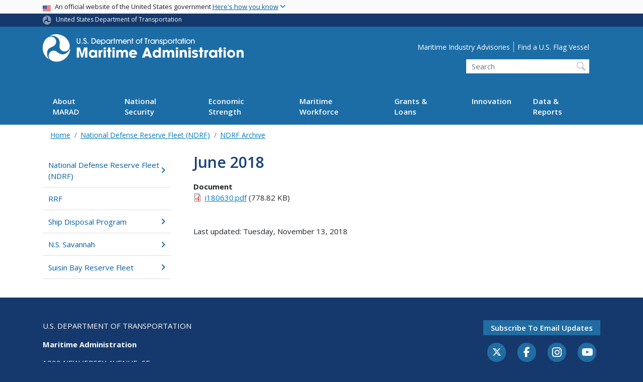

--- FILE ---
content_type: text/html; charset=UTF-8
request_url: https://www.maritime.dot.gov/national-defense-reserve-fleet/ndrf-inventory-archive/june-2018
body_size: 11828
content:
<!DOCTYPE html>
<html lang="en" dir="ltr" prefix="og: https://ogp.me/ns#" class="is-ultimenu is-ultimobile">
  <head>
    <meta charset="utf-8" />
<script async src="https://www.googletagmanager.com/gtag/js?id=UA-18660041-1"></script>
<script>window.dataLayer = window.dataLayer || [];function gtag(){dataLayer.push(arguments)};gtag("js", new Date());gtag("set", "developer_id.dMDhkMT", true);gtag("config", "UA-18660041-1", {"groups":"default","anonymize_ip":true,"page_placeholder":"PLACEHOLDER_page_path"});gtag("config", "G-L6FT2TDKPY", {"groups":"default","page_placeholder":"PLACEHOLDER_page_location"});gtag("config", "G-0623JYSC1Q", {"groups":"default","page_placeholder":"PLACEHOLDER_page_location"});//gtag('config', 'UA-33523145-1');</script>
<script>(function(w,d,s,l,i){w[l]=w[l]||[];w[l].push({'gtm.start':
new Date().getTime(),event:'gtm.js'});var f=d.getElementsByTagName(s)[0],
j=d.createElement(s),dl=l!='dataLayer'?'&amp;l='+l:'';j.async=true;j.src=
'https://www.googletagmanager.com/gtm.js?id='+i+dl;f.parentNode.insertBefore(j,f);
})(window,document,'script','dataLayer','GTM-NM6VGLC3');
</script>
<link rel="canonical" href="https://www.maritime.dot.gov/national-defense-reserve-fleet/ndrf-inventory-archive/june-2018" />
<meta name="twitter:card" content="summary_large_image" />
<meta name="twitter:title" content="June 2018" />
<meta name="twitter:site" content="@USDOT" />
<meta name="twitter:creator" content="@USDOT" />
<meta name="twitter:image" content="https://www.maritime.dot.gov/themes/custom/dot_cms/images/seal_dot.png" />
<meta name="Generator" content="Drupal 10 (https://www.drupal.org)" />
<meta name="MobileOptimized" content="width" />
<meta name="HandheldFriendly" content="true" />
<meta name="viewport" content="width=device-width, initial-scale=1, shrink-to-fit=no" />
<meta http-equiv="x-ua-compatible" content="ie=edge" />
<link rel="icon" href="/themes/custom/dot_cms/favicon_dot.png" type="image/png" />

    <title>June 2018 | MARAD</title>
    <link rel="stylesheet" media="all" href="/sites/marad.dot.gov/files/css/css_e_NhVxSFhDk7RZPSrNZicQungrdGqB2jV4LnZ8NlEbQ.css?delta=0&amp;language=en&amp;theme=marad&amp;include=[base64]" />
<link rel="stylesheet" media="all" href="/sites/marad.dot.gov/files/css/css_1DlwKGC_7uWFeZFOl23HB_y-aUdB96tQHtead-hbfAs.css?delta=1&amp;language=en&amp;theme=marad&amp;include=[base64]" />
<link rel="stylesheet" media="all" href="//fonts.googleapis.com/css?family=Open+Sans:300,400,600,700" />
<link rel="stylesheet" media="all" href="https://use.fontawesome.com/releases/v6.5.1/css/all.css" crossorigin="anonymous" integrity="sha512-DTOQO9RWCH3ppGqcWaEA1BIZOC6xxalwEsw9c2QQeAIftl+Vegovlnee1c9QX4TctnWMn13TZye+giMm8e2LwA==" />
<link rel="stylesheet" media="all" href="/sites/marad.dot.gov/files/css/css_N6m4w1H8mBkgD09hewxVMGGYK9pECrIdK7_26hmPnPI.css?delta=4&amp;language=en&amp;theme=marad&amp;include=[base64]" />
<link rel="stylesheet" media="all" href="//fonts.googleapis.com/css2?family=Open+Sans:wght@300;400;500;600;700&amp;display=swap" />
<link rel="stylesheet" media="all" href="//fonts.googleapis.com/css2?family=Raleway:ital,wght@0,400;0,500;0,600;0,700;1,400;1,500;1,600;1,700&amp;display=swap" />
<link rel="stylesheet" media="all" href="//fonts.googleapis.com/css2?family=Source+Sans+3:ital,wght@0,200..900;1,200..900&amp;display=swap" />
<link rel="stylesheet" media="all" href="//fonts.googleapis.com/css2?family=Source+Sans+Pro:ital,wght@0,300;0,400;0,600;0,700;1,300;1,400;1,600;1,700&amp;display=swap" />

    
    <!-- DAP Implementation -->
    <script async type="text/javascript" id="_fed_an_ua_tag" src="https://dap.digitalgov.gov/Universal-Federated-Analytics-Min.js?agency=DOT"></script>
  </head>
  <body class="layout-no-sidebars page-node-6381 path-national-defense-reserve-fleet-ndrf-inventory-archive-june-2018 path-node node--type-document">
  <noscript>Please enable JavaScript to use this site.</noscript>
    <a href="#main" class="visually-hidden focusable skip-link">
      Skip to main content
    </a>
    <noscript><iframe src="https://www.googletagmanager.com/ns.html?id=GTM-NM6VGLC3" height="0" width="0" style="display:none;visibility:hidden;"></iframe>
</noscript>
      <div class="dialog-off-canvas-main-canvas" data-off-canvas-main-canvas>
    <div id="page-wrapper" class="page-wrapper">
  <div id="page" class="page">

    
<section class="usa-banner">
  <h1 class="sr-only">USA Banner</h1>
  <div class="usa-banner-inner container">
    <div class="row">
      <div class="usa-accordion col" id="accordion">
        <header class="usa-banner-header" id="headingOne">
          <div aria-controls="collapseOne" aria-expanded="false" class="collapsed small row" data-target="#collapseOne" data-toggle="collapse" role="complementary">
            <div class="usa-banner-guidance-gov usa-width-one-full col-sm d-flex">
              <div class="usa-media_block-icon">
                <img class="usa-banner-flag" src="/themes/custom/dot_cms/images/assets/us_flag_small.svg" alt="U.S. flag">
              </div>
              <div class="usa-media_block-body">
                <p>An official website of the United States government <button class="usa-accordion-button usa-banner-button"><span class="usa-banner-button-text">Here's how you know</span></button></p>
              </div>
            </div>
          </div>
        </header>
        <div class="usa-banner-content container">
          <div aria-labelledby="headingOne" class="collapse row" data-parent="#accordion" id="collapseOne">
            <div class="usa-banner-guidance-gov usa-width-one-half col-sm d-flex">
              <div class="usa-media_block-icon">
                <img class="usa-banner-icon" src="/themes/custom/dot_cms/images/assets/icon-dot-gov.svg" alt="Official US Government Icon">
              </div>
              <div class="usa-media_block-body">
                <p><small><strong>Official websites use .gov</strong><br>A <strong>.gov</strong> website belongs to an official government organization in the United States.</small></p>
              </div>
            </div>
            <div class="usa-banner-guidance-ssl usa-width-one-half col-sm d-flex">
              <div class="usa-media_block-icon">
                <img class="usa-banner-icon" src="/themes/custom/dot_cms/images/assets/icon-https.svg" alt="Secure Site Icon">
              </div>
              <div class="usa-media_block-body">
                <p><small><strong>Secure .gov websites use HTTPS</strong><br>
                  A <strong>lock</strong> ( <span class="icon-lock"><svg xmlns="http://www.w3.org/2000/svg" width="52" height="64" viewBox="0 0 52 64" class="usa-banner__lock-image" role="img" aria-labelledby="banner-lock-title banner-lock-description"><title id="banner-lock-title">Lock</title><desc id="banner-lock-description">A locked padlock</desc><path fill="#000000" fill-rule="evenodd" d="M26 0c10.493 0 19 8.507 19 19v9h3a4 4 0 0 1 4 4v28a4 4 0 0 1-4 4H4a4 4 0 0 1-4-4V32a4 4 0 0 1 4-4h3v-9C7 8.507 15.507 0 26 0zm0 8c-5.979 0-10.843 4.77-10.996 10.712L15 19v9h22v-9c0-6.075-4.925-11-11-11z"></path></svg></span> ) or <strong>https://</strong> means you’ve safely connected to the .gov website. Share sensitive information only on official, secure websites.
                </small></p>
              </div>
            </div>
          </div>
        </div>
      </div>
    </div>
  </div>
</section>

    <div class="region region-site-notification">
    
    <div class="block block--site-notification block--emergency block-views block-views-blocksite-notification-block-notification-emergency w-100 clearfix">
    


  </div>
  
          <div class="block block--site-notification block--warning block-views block-views-blocksite-notification-block-notification-warning w-100 clearfix">
      


    </div>
  
  </div>

<style>
.dot-ribbon {
	background: #15396c;
	color: white;
	height: 1.75rem;
	display: flex;
	align-items: center;
	font-size: .8rem;
	position: relative;
	z-index: 100;
}
.dot-ribbon svg {
	width: 17px;
	opacity: .5;
	margin-right: 6px;
}
.dot-ribbon a:link,
.dot-ribbon a:hover,
.dot-ribbon a:visited,
.dot-ribbon a:active {
	color: white;
}
</style>
<div class="dot-ribbon">
	<div class="container">
		<svg xmlns="http://www.w3.org/2000/svg" viewBox="0 0 35.82 37.1" role="img" >
			<title>U.S. Department of Transportation</title>
			<desc>U.S. Department of Transportation Icon</desc>
			<defs><style>.cls-1{fill:#FFFFFF !important;}</style></defs><title>United States Department of Transportation</title><g id="Layer_2" data-name="Layer 2"><g id="Layer_1-2" data-name="Layer 1"><path class="cls-1" d="M4.46,6.35a8.38,8.38,0,0,1,8.15-2.94c2.71.55,4.26,2.77,4.78,5.43a6.31,6.31,0,0,1-2.75,6.79c-3.68,2.1-8,3.74-8.86,8.5A13.42,13.42,0,0,0,8.47,34.4C3.81,31.8,1.13,26.6.25,21.23A18,18,0,0,1,4.46,6.35"/><path class="cls-1" d="M14.41,36.71A8.65,8.65,0,0,1,7.85,30.9a6.51,6.51,0,0,1,2.13-7,5.85,5.85,0,0,1,7.05-1c3.61,2.23,7.17,5.31,11.56,3.64A12.82,12.82,0,0,0,35.81,19C36,24.49,33,29.5,29,33a16.57,16.57,0,0,1-14.55,3.72"/><path class="cls-1" d="M34.73,12.39a9.12,9.12,0,0,1-1.53,8.8c-1.79,2.17-4.42,2.47-6.91,1.63A6.18,6.18,0,0,1,21.92,17c0-4.35.81-9.1-2.8-12.17A12.51,12.51,0,0,0,9.05,2.33c4.47-2.92,10.27-2.89,15.22-1A17.36,17.36,0,0,1,34.73,12.39"/></g></g>
		</svg>
		<a href="https://www.transportation.gov">United States Department of Transportation</a>
</div>
</div>

 <header id="header" class="header site-header site-masthead bg-primary" role="banner" aria-label="Site header">
  <div class="container">
    <div class="row">
              <nav class="navbar navbar-dark navbar-expand-lg" id="navbar-main">
                <a href="/" title="Home" rel="home" class="navbar-brand">
              <img src="/themes/custom/marad/logo_marad.svg" alt="Home" class="img-fluid d-inline-block align-top" />
            
    </a>
    

                  <button class="navbar-toggler navbar-toggler-right" type="button" data-toggle="collapse" data-target="#CollapsingNavbar" aria-controls="CollapsingNavbar" aria-expanded="false" aria-label="Toggle navigation"><span class="navbar-toggler-icon"></span></button>
                      <div class="form-inline navbar-form">
                <section class="region region-header-form">
      <nav aria-labelledby="block-utilitymenu-menu" id="block-utilitymenu" class="block block-menu navigation menu--utility-menu">
            
  <h2  class="sr-only" id="block-utilitymenu-menu">Utility Menu</h2>
  

        
              <ul block="block-utilitymenu" class="clearfix nav">
                    <li class="nav-item">
                <a href="/msci/maritime-security-communications-industry-msci-web-portal" class="nav-link nav-link--msci-maritime-security-communications-industry-msci-web-portal" data-drupal-link-system-path="node/581">Maritime Industry Advisories</a>
              </li>
                <li class="nav-item">
                <a href="/data-reports/data-statistics/listing-us-flag-carriers" class="nav-link nav-link--data-reports-data-statistics-listing-us-flag-carriers" data-drupal-link-system-path="node/6211">Find a U.S. Flag Vessel</a>
              </li>
        </ul>
  


  </nav>
<div id="block-custommaradheadersearch" class="block block-fixed-block-content block-fixed-block-contentcustom-marad-header-search">
  
    
      <div class="content">
      
            <div class="clearfix text-formatted field field--name-body field--type-text-with-summary field--label-hidden field__item"><div class="usasearch-search-block-form block block-usasearch block-usasearch-search-form-block" data-drupal-selector="usasearch-search-block-form" id="block-usasearchform">
   <div class="search__wrapper">
      <form block="block-usasearchform" action="https://search.usa.gov/search" method="GET" id="usasearch-search-block-form" accept-charset="UTF-8">
         <fieldset class="js-form-item js-form-type-search form-type-search js-form-item-query form-item-query form-no-label form-group" aria-labelledby="headerquery">
            <legend class="d-none">Search DOT</legend>
            <label for="query" class="sr-only">Search</label>
            <input id="query" title="Enter the terms you wish to search for." placeholder="Search" class="usagov-search-autocomplete form-search form-control ui-autocomplete-input" autocomplete="off" aria-autocomplete="list" aria-haspopup data-drupal-selector="edit-query" type="search" name="query" value size="60" maxlength="128">
         </fieldset>
         <input data-drupal-selector="edit-affiliate" type="hidden" name="affiliate" value="dot-maritime" class="form-control">
         <input data-drupal-selector="edit-submit" type="submit" id="edit-submit" value="Search" class="button js-form-submit form-submit btn btn-primary form-control">
      </form>
   </div>
</div></div>
      
    </div>
  </div>

  </section>

            </div>
                    <div class="collapse navbar-collapse" id="CollapsingNavbar">
              <div id="block-ultimenu-main-navigation" class="block block-ultimenu block-ultimenu-blockultimenu-main">
  
    
      <div class="content">
      <ul id="ultimenu-main" data-ultimenu="main" class="ultimenu ultimenu--offcanvas is-ultihover is-ulticaret--triangle ultimenu--main ultimenu--htb ultimenu--horizontal"><li class="ultimenu__item uitem has-ultimenu"><a href="/about-us" data-drupal-link-system-path="node/11241" class="ultimenu__link">About MARAD<span class="ultimenu__caret caret" aria-hidden="true"><i></i></span></a><section class="ultimenu__flyout is-htb d-lg-flex p-0">
              <section class="ultimenu__region region region--count-2 row region-ultimenu-main-about-marad">
      <nav aria-labelledby="block-marad-mainaboutus1-menu" id="block-marad-mainaboutus1" class="block block-menu navigation menu--main---about-us-1">
      
  <h2  id="block-marad-mainaboutus1-menu">About MARAD</h2>
  

        
              <ul block="block-marad-mainaboutus1" class="clearfix nav">
                    <li class="nav-item">
                <a href="/about-us" class="nav-link nav-link--about-us" data-drupal-link-system-path="node/11241">About Us</a>
              </li>
                <li class="nav-item">
                <a href="/about-us/office-administrator/key-personnel" class="nav-link nav-link--about-us-office-administrator-key-personnel">Leadership</a>
              </li>
                <li class="nav-item">
                <a href="/about-us/offices" class="nav-link nav-link--about-us-offices" data-drupal-link-system-path="node/15701">Offices</a>
              </li>
                <li class="nav-item">
                <a href="/outreach" class="nav-link nav-link--outreach" data-drupal-link-system-path="node/11176">Outreach</a>
              </li>
        </ul>
  


  </nav>
  <nav aria-labelledby="block-marad-mainaboutus2-menu" id="block-marad-mainaboutus2" class="block block-menu navigation menu--main---about-us-2">
      
  <h2  id="block-marad-mainaboutus2-menu">MARAD Resources</h2>
  

        
              <ul block="block-marad-mainaboutus2" class="clearfix nav">
                    <li class="nav-item">
                <a href="/outreach/history/maritime-administration-history-program" class="nav-link nav-link--outreach-history-maritime-administration-history-program" data-drupal-link-system-path="node/10296">History</a>
              </li>
                <li class="nav-item">
                <a href="/newsroom" class="nav-link nav-link--newsroom" data-drupal-link-system-path="node/591">News</a>
              </li>
                <li class="nav-item">
                <a href="/newsroom/speeches" class="nav-link nav-link--newsroom-speeches" data-drupal-link-system-path="newsroom/speeches">Speeches</a>
              </li>
                <li class="nav-item">
                <a href="/newsroom/testimony" class="nav-link nav-link--newsroom-testimony" data-drupal-link-system-path="newsroom/testimony">Testimonies</a>
              </li>
                <li class="nav-item">
                <a href="/about-us/maritime-administration-careers" class="nav-link nav-link--about-us-maritime-administration-careers" data-drupal-link-system-path="node/10981">Maritime Administration Careers</a>
              </li>
                <li class="nav-item">
                <a href="/about-us/frequently-asked-questions" class="nav-link nav-link--about-us-frequently-asked-questions" data-drupal-link-system-path="node/10986">Frequently Asked Questions</a>
              </li>
                <li class="nav-item">
                <a href="/about-us/foia/freedom-information-act-contacts" class="nav-link nav-link--about-us-foia-freedom-information-act-contacts" data-drupal-link-system-path="node/11196">FOIA</a>
              </li>
                <li class="nav-item">
                <a href="/about-us/marad-business-services-products" class="nav-link nav-link--about-us-marad-business-services-products" data-drupal-link-system-path="node/10976">Business Services &amp; Products</a>
              </li>
                <li class="nav-item">
                <a href="/about-us/file-complaint-marad" class="nav-link nav-link--about-us-file-complaint-marad" data-drupal-link-system-path="node/16601">Civil Rights</a>
              </li>
                <li class="nav-item">
                <a href="/about-us/maritime-contact-information" class="nav-link nav-link--about-us-maritime-contact-information" data-drupal-link-system-path="node/11001">Contact Us</a>
              </li>
        </ul>
  


  </nav>

  </section>

          </section></li><li class="ultimenu__item uitem has-ultimenu"><a href="/national-security" data-drupal-link-system-path="node/11186" class="ultimenu__link">National Security<span class="ultimenu__caret caret" aria-hidden="true"><i></i></span></a><section class="ultimenu__flyout is-htb d-lg-flex p-0">
              <section class="ultimenu__region region region--count-1 row region-ultimenu-main-national-security">
      <nav aria-labelledby="block-mainnationalsecurity-menu" id="block-mainnationalsecurity" class="block block-menu navigation menu--main---national-security">
            
  <h2  class="sr-only" id="block-mainnationalsecurity-menu">Main - National Security</h2>
  

        
              <ul block="block-mainnationalsecurity" class="clearfix nav">
                    <li class="nav-item">
                <a href="/national-security" class="nav-link nav-link--national-security" data-drupal-link-system-path="node/11186">National Security</a>
              </li>
                <li class="nav-item">
                <a href="/national-security/strategic-sealift/strategic-sealift" class="nav-link nav-link--national-security-strategic-sealift-strategic-sealift" data-drupal-link-system-path="node/9556">Strategic Sealift</a>
              </li>
                <li class="nav-item">
                <a href="/national-defense-reserve-fleet" class="nav-link nav-link--national-defense-reserve-fleet" data-drupal-link-system-path="node/11251">National Defense Reserve Fleet</a>
              </li>
                <li class="nav-item">
                <a href="/national-defense-reserve-fleet/ndrf/maritime-administration%E2%80%99s-ready-reserve-force" class="nav-link nav-link--national-defense-reserve-fleet-ndrf-maritime-administratione28099s-ready-reserve-force" data-drupal-link-system-path="node/11266">Ready Reserve Force</a>
              </li>
                <li class="nav-item">
                <a href="/ports/cargo-preference/cargo-preference" class="nav-link nav-link--ports-cargo-preference-cargo-preference" data-drupal-link-system-path="node/9781">Cargo Preference</a>
              </li>
                <li class="nav-item">
                <a href="/ports/domestic-shipping/domestic-shipping" class="nav-link nav-link--ports-domestic-shipping-domestic-shipping" data-drupal-link-system-path="node/9856">Domestic Shipping</a>
              </li>
                <li class="nav-item">
                <a href="/ports/american-fisheries-act/american-fisheries-act" class="nav-link nav-link--ports-american-fisheries-act-american-fisheries-act" data-drupal-link-system-path="node/9871">American Fisheries Act</a>
              </li>
                <li class="nav-item">
                <a href="/national-security/nsmv-%E2%80%93-national-security-multi-mission-vessels" class="nav-link nav-link--national-security-nsmv-e28093-national-security-multi-mission-vessels" data-drupal-link-system-path="node/11341">National Security Multi-Mission Vessels (NSMV)</a>
              </li>
        </ul>
  


  </nav>

  </section>

          </section></li><li class="ultimenu__item uitem has-ultimenu"><a href="/economic-security" data-drupal-link-system-path="node/11181" class="ultimenu__link">Economic Strength<span class="ultimenu__caret caret" aria-hidden="true"><i></i></span></a><section class="ultimenu__flyout is-htb d-lg-flex p-0">
              <section class="ultimenu__region region region--count-1 row region-ultimenu-main-economic-strength">
      <nav aria-labelledby="block-maineconomicsecurity-menu" id="block-maineconomicsecurity" class="block block-menu navigation menu--main---economic-security">
            
  <h2  class="sr-only" id="block-maineconomicsecurity-menu">Main - Economic Strength</h2>
  

        
              <ul block="block-maineconomicsecurity" class="clearfix nav">
                    <li class="nav-item">
                <a href="/ports/strong-ports/ports" class="nav-link nav-link--ports-strong-ports-ports">Ports</a>
              </li>
                <li class="nav-item">
                <a href="/ports/port-conveyance/port-conveyance" class="nav-link nav-link--ports-port-conveyance-port-conveyance" data-drupal-link-system-path="node/10066">Port Conveyance</a>
              </li>
                <li class="nav-item">
                <a href="/ports/deepwater-ports-and-licensing/approved-applications" class="nav-link nav-link--ports-deepwater-ports-and-licensing-approved-applications" data-drupal-link-system-path="node/10171">Deepwater Ports Licensing</a>
              </li>
                <li class="nav-item">
                <a href="/about-us/office-international-activities" class="nav-link nav-link--about-us-office-international-activities" data-drupal-link-system-path="node/10246">International Activities and Agreements</a>
              </li>
        </ul>
  


  </nav>

  </section>

          </section></li><li class="ultimenu__item uitem has-ultimenu"><a href="/education" class="ultimenu__link">Maritime Workforce<span class="ultimenu__caret caret" aria-hidden="true"><i></i></span></a><section class="ultimenu__flyout is-htb d-lg-flex p-0">
              <section class="ultimenu__region region region--count-1 row region-ultimenu-main-maritime-workforce">
      <nav aria-labelledby="block-marad-maineducation-menu" id="block-marad-maineducation" class="block block-menu navigation menu--main---">
            
  <h2  class="sr-only" id="block-marad-maineducation-menu">Main - Education</h2>
  

        
              <ul block="block-marad-maineducation" class="clearfix nav">
                    <li class="nav-item">
                <a href="/maritime-workforce" class="nav-link nav-link--maritime-workforce" data-drupal-link-system-path="node/10496">Maritime Workforce</a>
              </li>
                <li class="nav-item">
                <a href="/maritime-workforce/maritime-education" class="nav-link nav-link--maritime-workforce-maritime-education" data-drupal-link-system-path="node/10501">Education</a>
              </li>
                <li class="nav-item">
                <a href="/maritime-workforce/maritime-centers-excellence" class="nav-link nav-link--maritime-workforce-maritime-centers-excellence" data-drupal-link-system-path="node/10356">Centers of Excellence</a>
              </li>
                <li class="nav-item">
                <a href="/embarc" class="nav-link nav-link--embarc" data-drupal-link-system-path="node/14661">EMBARC</a>
              </li>
                <li class="nav-item">
                <a href="/outreach/united-states-merchant-marine-academy-advisory-council" class="nav-link nav-link--outreach-united-states-merchant-marine-academy-advisory-council" data-drupal-link-system-path="node/17751">USMMA Advisory Council</a>
              </li>
                <li class="nav-item">
                <a href="/maritime-workforce/data-and-reports-education-training-and-workforce" class="nav-link nav-link--maritime-workforce-data-and-reports-education-training-and-workforce" data-drupal-link-system-path="node/20301">Data and Reports: Education Training and Workforce</a>
              </li>
                <li class="nav-item">
                <a href="/maritime-workforce/maritime-workforce-development" class="nav-link nav-link--maritime-workforce-maritime-workforce-development" data-drupal-link-system-path="node/13126">Maritime Workforce Development</a>
              </li>
                <li class="nav-item">
                <a href="/outreach/mariner-medals" class="nav-link nav-link--outreach-mariner-medals" data-drupal-link-system-path="node/9126">Mariner Medals</a>
              </li>
        </ul>
  


  </nav>

  </section>

          </section></li><li class="ultimenu__item uitem has-ultimenu"><a href="/grants-finances" data-drupal-link-system-path="node/10321" class="ultimenu__link">Grants &amp; Loans<span class="ultimenu__caret caret" aria-hidden="true"><i></i></span></a><section class="ultimenu__flyout is-htb d-lg-flex p-0">
              <section class="ultimenu__region region region--count-1 row region-ultimenu-main-grants-loans">
      <nav aria-labelledby="block-marad-maingrants-menu" id="block-marad-maingrants" class="block block-menu navigation menu--main---grants">
            
  <h2  class="sr-only" id="block-marad-maingrants-menu">Main - Grants</h2>
  

        
              <ul block="block-marad-maingrants" class="clearfix nav">
                    <li class="nav-item">
                <a href="/grants-finances" class="nav-link nav-link--grants-finances" data-drupal-link-system-path="node/10321">Grants &amp; Finances</a>
              </li>
                <li class="nav-item">
                <a href="/grants/federal-grant-assistance/federal-grant-assistance" class="nav-link nav-link--grants-federal-grant-assistance-federal-grant-assistance" data-drupal-link-system-path="node/9496">Federal Grant Assistance</a>
              </li>
                <li class="nav-item">
                <a href="/grants/marine-highways/marine-highway" class="nav-link nav-link--grants-marine-highways-marine-highway" data-drupal-link-system-path="node/9886">United States Marine Highway Program</a>
              </li>
                <li class="nav-item">
                <a href="/PIDPgrants" class="nav-link nav-link--pidpgrants" data-drupal-link-system-path="node/9341">Port Infrastructure Development Grants</a>
              </li>
                <li class="nav-item">
                <a href="/grants-finances/small-shipyard-grants" class="nav-link nav-link--grants-finances-small-shipyard-grants" data-drupal-link-system-path="node/10281">Small Shipyard Grants</a>
              </li>
                <li class="nav-item">
                <a href="/grants/capital-construction-fund" class="nav-link nav-link--grants-capital-construction-fund" data-drupal-link-system-path="node/10276">Capital Construction Fund</a>
              </li>
                <li class="nav-item">
                <a href="/grants/construction-reserve-fund" class="nav-link nav-link--grants-construction-reserve-fund" data-drupal-link-system-path="node/10271">Construction Reserve Fund</a>
              </li>
                <li class="nav-item">
                <a href="/grants/title-xi/federal-ship-financing-program-title-xi" class="nav-link nav-link--grants-title-xi-federal-ship-financing-program-title-xi" data-drupal-link-system-path="node/10236">Federal Ship Financing Program (Title XI)</a>
              </li>
                <li class="nav-item">
                <a href="/grants/federal-grant-assistance/federal-grant-assistance" class="nav-link nav-link--grants-federal-grant-assistance-federal-grant-assistance" data-drupal-link-system-path="node/9496">Federal Grant Reporting Requirements</a>
              </li>
                <li class="nav-item">
                <a href="/product/made-america" class="nav-link nav-link--product-made-america">Made in America</a>
              </li>
        </ul>
  


  </nav>

  </section>

          </section></li><li class="ultimenu__item uitem has-ultimenu"><a href="/innovation" data-drupal-link-system-path="node/11296" class="ultimenu__link">Innovation<span class="ultimenu__caret caret" aria-hidden="true"><i></i></span></a><section class="ultimenu__flyout is-htb d-lg-flex p-0">
              <section class="ultimenu__region region region--count-1 row region-ultimenu-main-innovation">
      <nav aria-labelledby="block-marad-maininnovation-menu" id="block-marad-maininnovation" class="block block-menu navigation menu--main---innovation">
            
  <h2  class="sr-only" id="block-marad-maininnovation-menu">Main - Innovation</h2>
  

        
              <ul block="block-marad-maininnovation" class="clearfix nav">
                    <li class="nav-item">
                <a href="/innovation/meta/maritime-environmental-and-technical-assistance-meta-program" class="nav-link nav-link--innovation-meta-maritime-environmental-and-technical-assistance-meta-program" data-drupal-link-system-path="node/18821">Maritime Environmental and Technical Assistance Program (META)</a>
              </li>
        </ul>
  


  </nav>

  </section>

          </section></li><li class="ultimenu__item uitem has-ultimenu"><a href="/data-reports" data-drupal-link-system-path="node/11331" class="ultimenu__link">Data &amp; Reports<span class="ultimenu__caret caret" aria-hidden="true"><i></i></span></a><section class="ultimenu__flyout is-htb d-lg-flex p-0">
              <section class="ultimenu__region region region--count-1 row region-ultimenu-main-data-reports">
      <nav aria-labelledby="block-maindatareports-menu" id="block-maindatareports" class="block block-menu navigation menu--main---data-reports">
            
  <h2  class="sr-only" id="block-maindatareports-menu">Main - Data &amp; Reports</h2>
  

        
              <ul block="block-maindatareports" class="clearfix nav">
                    <li class="nav-item">
                <a href="/data-reports" class="nav-link nav-link--data-reports" data-drupal-link-system-path="node/11331">Data and Reports</a>
              </li>
                <li class="nav-item">
                <a href="/data-reports/data-statistics/data-statistics" class="nav-link nav-link--data-reports-data-statistics-data-statistics" data-drupal-link-system-path="node/10341">Data and Statistics</a>
              </li>
                <li class="nav-item">
                <a href="/innovation/about-0" class="nav-link nav-link--innovation-about-0" data-drupal-link-system-path="node/20346">Environmental Compliance</a>
              </li>
                <li class="nav-item">
                <a href="/innovation/about" class="nav-link nav-link--innovation-about" data-drupal-link-system-path="node/20411">National Environmental Policy Act (NEPA)</a>
              </li>
                <li class="nav-item">
                <a href="/data-reports/usmma-reports" class="nav-link nav-link--data-reports-usmma-reports" data-drupal-link-system-path="node/14541">USMMA Reports</a>
              </li>
                <li class="nav-item">
                <a href="/data-reports/data-statistics/vessel-inventory-reports-july-1990" class="nav-link nav-link--data-reports-data-statistics-vessel-inventory-reports-july-1990" data-drupal-link-system-path="node/10891">Vessel Inventory Reports since July 1990</a>
              </li>
        </ul>
  


  </nav>

  </section>

          </section></li></ul><button data-ultimenu-button="#ultimenu-main" class="button button--ultimenu button--ultiburger" aria-label="Menu Main navigation (Desktop)"><span class="bars">Menu Main navigation (Desktop)</span></button>
    </div>
  </div>
<div id="block-ultimenu-mobile-navigation" class="block block-ultimenu block-ultimenu-blockultimenu-main">
  
    
      <div class="content">
      <ul id="ultimenu-main" data-ultimenu="main" class="ultimenu ultimenu--offcanvas is-ulticaret--triangle ultimenu--main ultimenu--htb ultimenu--horizontal"><li class="ultimenu__item uitem has-ultimenu"><a href="/about-us" data-drupal-link-system-path="node/11241" class="ultimenu__link">About MARAD<span class="ultimenu__caret caret" aria-hidden="true"><i></i></span></a><section class="ultimenu__flyout is-htb d-lg-flex p-0">
              <section class="ultimenu__region region region--count-2 row region-ultimenu-main-about-marad">
      <nav aria-labelledby="block-marad-mainaboutus1-menu" id="block-marad-mainaboutus1" class="block block-menu navigation menu--main---about-us-1">
      
  <h2  id="block-marad-mainaboutus1-menu">About MARAD</h2>
  

        
              <ul block="block-marad-mainaboutus1" class="clearfix nav">
                    <li class="nav-item">
                <a href="/about-us" class="nav-link nav-link--about-us" data-drupal-link-system-path="node/11241">About Us</a>
              </li>
                <li class="nav-item">
                <a href="/about-us/office-administrator/key-personnel" class="nav-link nav-link--about-us-office-administrator-key-personnel">Leadership</a>
              </li>
                <li class="nav-item">
                <a href="/about-us/offices" class="nav-link nav-link--about-us-offices" data-drupal-link-system-path="node/15701">Offices</a>
              </li>
                <li class="nav-item">
                <a href="/outreach" class="nav-link nav-link--outreach" data-drupal-link-system-path="node/11176">Outreach</a>
              </li>
        </ul>
  


  </nav>
  <nav aria-labelledby="block-marad-mainaboutus2-menu" id="block-marad-mainaboutus2" class="block block-menu navigation menu--main---about-us-2">
      
  <h2  id="block-marad-mainaboutus2-menu">MARAD Resources</h2>
  

        
              <ul block="block-marad-mainaboutus2" class="clearfix nav">
                    <li class="nav-item">
                <a href="/outreach/history/maritime-administration-history-program" class="nav-link nav-link--outreach-history-maritime-administration-history-program" data-drupal-link-system-path="node/10296">History</a>
              </li>
                <li class="nav-item">
                <a href="/newsroom" class="nav-link nav-link--newsroom" data-drupal-link-system-path="node/591">News</a>
              </li>
                <li class="nav-item">
                <a href="/newsroom/speeches" class="nav-link nav-link--newsroom-speeches" data-drupal-link-system-path="newsroom/speeches">Speeches</a>
              </li>
                <li class="nav-item">
                <a href="/newsroom/testimony" class="nav-link nav-link--newsroom-testimony" data-drupal-link-system-path="newsroom/testimony">Testimonies</a>
              </li>
                <li class="nav-item">
                <a href="/about-us/maritime-administration-careers" class="nav-link nav-link--about-us-maritime-administration-careers" data-drupal-link-system-path="node/10981">Maritime Administration Careers</a>
              </li>
                <li class="nav-item">
                <a href="/about-us/frequently-asked-questions" class="nav-link nav-link--about-us-frequently-asked-questions" data-drupal-link-system-path="node/10986">Frequently Asked Questions</a>
              </li>
                <li class="nav-item">
                <a href="/about-us/foia/freedom-information-act-contacts" class="nav-link nav-link--about-us-foia-freedom-information-act-contacts" data-drupal-link-system-path="node/11196">FOIA</a>
              </li>
                <li class="nav-item">
                <a href="/about-us/marad-business-services-products" class="nav-link nav-link--about-us-marad-business-services-products" data-drupal-link-system-path="node/10976">Business Services &amp; Products</a>
              </li>
                <li class="nav-item">
                <a href="/about-us/file-complaint-marad" class="nav-link nav-link--about-us-file-complaint-marad" data-drupal-link-system-path="node/16601">Civil Rights</a>
              </li>
                <li class="nav-item">
                <a href="/about-us/maritime-contact-information" class="nav-link nav-link--about-us-maritime-contact-information" data-drupal-link-system-path="node/11001">Contact Us</a>
              </li>
        </ul>
  


  </nav>

  </section>

          </section></li><li class="ultimenu__item uitem has-ultimenu"><a href="/national-security" data-drupal-link-system-path="node/11186" class="ultimenu__link">National Security<span class="ultimenu__caret caret" aria-hidden="true"><i></i></span></a><section class="ultimenu__flyout is-htb d-lg-flex p-0">
              <section class="ultimenu__region region region--count-1 row region-ultimenu-main-national-security">
      <nav aria-labelledby="block-mainnationalsecurity-menu" id="block-mainnationalsecurity" class="block block-menu navigation menu--main---national-security">
            
  <h2  class="sr-only" id="block-mainnationalsecurity-menu">Main - National Security</h2>
  

        
              <ul block="block-mainnationalsecurity" class="clearfix nav">
                    <li class="nav-item">
                <a href="/national-security" class="nav-link nav-link--national-security" data-drupal-link-system-path="node/11186">National Security</a>
              </li>
                <li class="nav-item">
                <a href="/national-security/strategic-sealift/strategic-sealift" class="nav-link nav-link--national-security-strategic-sealift-strategic-sealift" data-drupal-link-system-path="node/9556">Strategic Sealift</a>
              </li>
                <li class="nav-item">
                <a href="/national-defense-reserve-fleet" class="nav-link nav-link--national-defense-reserve-fleet" data-drupal-link-system-path="node/11251">National Defense Reserve Fleet</a>
              </li>
                <li class="nav-item">
                <a href="/national-defense-reserve-fleet/ndrf/maritime-administration%E2%80%99s-ready-reserve-force" class="nav-link nav-link--national-defense-reserve-fleet-ndrf-maritime-administratione28099s-ready-reserve-force" data-drupal-link-system-path="node/11266">Ready Reserve Force</a>
              </li>
                <li class="nav-item">
                <a href="/ports/cargo-preference/cargo-preference" class="nav-link nav-link--ports-cargo-preference-cargo-preference" data-drupal-link-system-path="node/9781">Cargo Preference</a>
              </li>
                <li class="nav-item">
                <a href="/ports/domestic-shipping/domestic-shipping" class="nav-link nav-link--ports-domestic-shipping-domestic-shipping" data-drupal-link-system-path="node/9856">Domestic Shipping</a>
              </li>
                <li class="nav-item">
                <a href="/ports/american-fisheries-act/american-fisheries-act" class="nav-link nav-link--ports-american-fisheries-act-american-fisheries-act" data-drupal-link-system-path="node/9871">American Fisheries Act</a>
              </li>
                <li class="nav-item">
                <a href="/national-security/nsmv-%E2%80%93-national-security-multi-mission-vessels" class="nav-link nav-link--national-security-nsmv-e28093-national-security-multi-mission-vessels" data-drupal-link-system-path="node/11341">National Security Multi-Mission Vessels (NSMV)</a>
              </li>
        </ul>
  


  </nav>

  </section>

          </section></li><li class="ultimenu__item uitem has-ultimenu"><a href="/economic-security" data-drupal-link-system-path="node/11181" class="ultimenu__link">Economic Strength<span class="ultimenu__caret caret" aria-hidden="true"><i></i></span></a><section class="ultimenu__flyout is-htb d-lg-flex p-0">
              <section class="ultimenu__region region region--count-1 row region-ultimenu-main-economic-strength">
      <nav aria-labelledby="block-maineconomicsecurity-menu" id="block-maineconomicsecurity" class="block block-menu navigation menu--main---economic-security">
            
  <h2  class="sr-only" id="block-maineconomicsecurity-menu">Main - Economic Strength</h2>
  

        
              <ul block="block-maineconomicsecurity" class="clearfix nav">
                    <li class="nav-item">
                <a href="/ports/strong-ports/ports" class="nav-link nav-link--ports-strong-ports-ports">Ports</a>
              </li>
                <li class="nav-item">
                <a href="/ports/port-conveyance/port-conveyance" class="nav-link nav-link--ports-port-conveyance-port-conveyance" data-drupal-link-system-path="node/10066">Port Conveyance</a>
              </li>
                <li class="nav-item">
                <a href="/ports/deepwater-ports-and-licensing/approved-applications" class="nav-link nav-link--ports-deepwater-ports-and-licensing-approved-applications" data-drupal-link-system-path="node/10171">Deepwater Ports Licensing</a>
              </li>
                <li class="nav-item">
                <a href="/about-us/office-international-activities" class="nav-link nav-link--about-us-office-international-activities" data-drupal-link-system-path="node/10246">International Activities and Agreements</a>
              </li>
        </ul>
  


  </nav>

  </section>

          </section></li><li class="ultimenu__item uitem has-ultimenu"><a href="/education" class="ultimenu__link">Maritime Workforce<span class="ultimenu__caret caret" aria-hidden="true"><i></i></span></a><section class="ultimenu__flyout is-htb d-lg-flex p-0">
              <section class="ultimenu__region region region--count-1 row region-ultimenu-main-maritime-workforce">
      <nav aria-labelledby="block-marad-maineducation-menu" id="block-marad-maineducation" class="block block-menu navigation menu--main---">
            
  <h2  class="sr-only" id="block-marad-maineducation-menu">Main - Education</h2>
  

        
              <ul block="block-marad-maineducation" class="clearfix nav">
                    <li class="nav-item">
                <a href="/maritime-workforce" class="nav-link nav-link--maritime-workforce" data-drupal-link-system-path="node/10496">Maritime Workforce</a>
              </li>
                <li class="nav-item">
                <a href="/maritime-workforce/maritime-education" class="nav-link nav-link--maritime-workforce-maritime-education" data-drupal-link-system-path="node/10501">Education</a>
              </li>
                <li class="nav-item">
                <a href="/maritime-workforce/maritime-centers-excellence" class="nav-link nav-link--maritime-workforce-maritime-centers-excellence" data-drupal-link-system-path="node/10356">Centers of Excellence</a>
              </li>
                <li class="nav-item">
                <a href="/embarc" class="nav-link nav-link--embarc" data-drupal-link-system-path="node/14661">EMBARC</a>
              </li>
                <li class="nav-item">
                <a href="/outreach/united-states-merchant-marine-academy-advisory-council" class="nav-link nav-link--outreach-united-states-merchant-marine-academy-advisory-council" data-drupal-link-system-path="node/17751">USMMA Advisory Council</a>
              </li>
                <li class="nav-item">
                <a href="/maritime-workforce/data-and-reports-education-training-and-workforce" class="nav-link nav-link--maritime-workforce-data-and-reports-education-training-and-workforce" data-drupal-link-system-path="node/20301">Data and Reports: Education Training and Workforce</a>
              </li>
                <li class="nav-item">
                <a href="/maritime-workforce/maritime-workforce-development" class="nav-link nav-link--maritime-workforce-maritime-workforce-development" data-drupal-link-system-path="node/13126">Maritime Workforce Development</a>
              </li>
                <li class="nav-item">
                <a href="/outreach/mariner-medals" class="nav-link nav-link--outreach-mariner-medals" data-drupal-link-system-path="node/9126">Mariner Medals</a>
              </li>
        </ul>
  


  </nav>

  </section>

          </section></li><li class="ultimenu__item uitem has-ultimenu"><a href="/grants-finances" data-drupal-link-system-path="node/10321" class="ultimenu__link">Grants &amp; Loans<span class="ultimenu__caret caret" aria-hidden="true"><i></i></span></a><section class="ultimenu__flyout is-htb d-lg-flex p-0">
              <section class="ultimenu__region region region--count-1 row region-ultimenu-main-grants-loans">
      <nav aria-labelledby="block-marad-maingrants-menu" id="block-marad-maingrants" class="block block-menu navigation menu--main---grants">
            
  <h2  class="sr-only" id="block-marad-maingrants-menu">Main - Grants</h2>
  

        
              <ul block="block-marad-maingrants" class="clearfix nav">
                    <li class="nav-item">
                <a href="/grants-finances" class="nav-link nav-link--grants-finances" data-drupal-link-system-path="node/10321">Grants &amp; Finances</a>
              </li>
                <li class="nav-item">
                <a href="/grants/federal-grant-assistance/federal-grant-assistance" class="nav-link nav-link--grants-federal-grant-assistance-federal-grant-assistance" data-drupal-link-system-path="node/9496">Federal Grant Assistance</a>
              </li>
                <li class="nav-item">
                <a href="/grants/marine-highways/marine-highway" class="nav-link nav-link--grants-marine-highways-marine-highway" data-drupal-link-system-path="node/9886">United States Marine Highway Program</a>
              </li>
                <li class="nav-item">
                <a href="/PIDPgrants" class="nav-link nav-link--pidpgrants" data-drupal-link-system-path="node/9341">Port Infrastructure Development Grants</a>
              </li>
                <li class="nav-item">
                <a href="/grants-finances/small-shipyard-grants" class="nav-link nav-link--grants-finances-small-shipyard-grants" data-drupal-link-system-path="node/10281">Small Shipyard Grants</a>
              </li>
                <li class="nav-item">
                <a href="/grants/capital-construction-fund" class="nav-link nav-link--grants-capital-construction-fund" data-drupal-link-system-path="node/10276">Capital Construction Fund</a>
              </li>
                <li class="nav-item">
                <a href="/grants/construction-reserve-fund" class="nav-link nav-link--grants-construction-reserve-fund" data-drupal-link-system-path="node/10271">Construction Reserve Fund</a>
              </li>
                <li class="nav-item">
                <a href="/grants/title-xi/federal-ship-financing-program-title-xi" class="nav-link nav-link--grants-title-xi-federal-ship-financing-program-title-xi" data-drupal-link-system-path="node/10236">Federal Ship Financing Program (Title XI)</a>
              </li>
                <li class="nav-item">
                <a href="/grants/federal-grant-assistance/federal-grant-assistance" class="nav-link nav-link--grants-federal-grant-assistance-federal-grant-assistance" data-drupal-link-system-path="node/9496">Federal Grant Reporting Requirements</a>
              </li>
                <li class="nav-item">
                <a href="/product/made-america" class="nav-link nav-link--product-made-america">Made in America</a>
              </li>
        </ul>
  


  </nav>

  </section>

          </section></li><li class="ultimenu__item uitem has-ultimenu"><a href="/innovation" data-drupal-link-system-path="node/11296" class="ultimenu__link">Innovation<span class="ultimenu__caret caret" aria-hidden="true"><i></i></span></a><section class="ultimenu__flyout is-htb d-lg-flex p-0">
              <section class="ultimenu__region region region--count-1 row region-ultimenu-main-innovation">
      <nav aria-labelledby="block-marad-maininnovation-menu" id="block-marad-maininnovation" class="block block-menu navigation menu--main---innovation">
            
  <h2  class="sr-only" id="block-marad-maininnovation-menu">Main - Innovation</h2>
  

        
              <ul block="block-marad-maininnovation" class="clearfix nav">
                    <li class="nav-item">
                <a href="/innovation/meta/maritime-environmental-and-technical-assistance-meta-program" class="nav-link nav-link--innovation-meta-maritime-environmental-and-technical-assistance-meta-program" data-drupal-link-system-path="node/18821">Maritime Environmental and Technical Assistance Program (META)</a>
              </li>
        </ul>
  


  </nav>

  </section>

          </section></li><li class="ultimenu__item uitem has-ultimenu"><a href="/data-reports" data-drupal-link-system-path="node/11331" class="ultimenu__link">Data &amp; Reports<span class="ultimenu__caret caret" aria-hidden="true"><i></i></span></a><section class="ultimenu__flyout is-htb d-lg-flex p-0">
              <section class="ultimenu__region region region--count-1 row region-ultimenu-main-data-reports">
      <nav aria-labelledby="block-maindatareports-menu" id="block-maindatareports" class="block block-menu navigation menu--main---data-reports">
            
  <h2  class="sr-only" id="block-maindatareports-menu">Main - Data &amp; Reports</h2>
  

        
              <ul block="block-maindatareports" class="clearfix nav">
                    <li class="nav-item">
                <a href="/data-reports" class="nav-link nav-link--data-reports" data-drupal-link-system-path="node/11331">Data and Reports</a>
              </li>
                <li class="nav-item">
                <a href="/data-reports/data-statistics/data-statistics" class="nav-link nav-link--data-reports-data-statistics-data-statistics" data-drupal-link-system-path="node/10341">Data and Statistics</a>
              </li>
                <li class="nav-item">
                <a href="/innovation/about-0" class="nav-link nav-link--innovation-about-0" data-drupal-link-system-path="node/20346">Environmental Compliance</a>
              </li>
                <li class="nav-item">
                <a href="/innovation/about" class="nav-link nav-link--innovation-about" data-drupal-link-system-path="node/20411">National Environmental Policy Act (NEPA)</a>
              </li>
                <li class="nav-item">
                <a href="/data-reports/usmma-reports" class="nav-link nav-link--data-reports-usmma-reports" data-drupal-link-system-path="node/14541">USMMA Reports</a>
              </li>
                <li class="nav-item">
                <a href="/data-reports/data-statistics/vessel-inventory-reports-july-1990" class="nav-link nav-link--data-reports-data-statistics-vessel-inventory-reports-july-1990" data-drupal-link-system-path="node/10891">Vessel Inventory Reports since July 1990</a>
              </li>
        </ul>
  


  </nav>

  </section>

          </section></li></ul><button data-ultimenu-button="#ultimenu-main" class="button button--ultimenu button--ultiburger" aria-label="Menu Main navigation (Mobile)"><span class="bars">Menu Main navigation (Mobile)</span></button>
    </div>
  </div>


          </div>
                      </nav>
      </div><!-- row -->
</div><!-- container -->
</header>

    
    <main id="main" class="main" role="main" aria-label="Site main">

      
      
      
      
      <div id="main-wrapper" class="layout-main-wrapper clearfix">
                  <div id="main-content" class="container">

                            <div id="block-breadcrumbs" class="block block-system block-system-breadcrumb-block">
  
    
      <div class="content">
      

  <nav role="navigation" aria-label="breadcrumb">
    <ol class="breadcrumb">
                  <li class="breadcrumb-item">
          <a href="/">Home</a>
        </li>
                        <li class="breadcrumb-item">
          <a href="/national-defense-reserve-fleet">National Defense Reserve Fleet (NDRF)</a>
        </li>
                        <li class="breadcrumb-item">
          <a href="/national-defense-reserve-fleet">NDRF Archive</a>
        </li>
              </ol>
  </nav>

    </div>
  </div>


            
            <div class="row row-offcanvas row-offcanvas-left clearfix">

                              <!-- Sidebar First Region -->
                <div class="sidebar col-xs-12 col-sm-12 col-md-3 col-lg-3 col-xl-3 order-first">
                  <aside class="sidebar_first section" role="complementary">
                    
  <aside id="dot-region-view-mode--document" class="dot-region-view-mode dot-region-view-mode--document sidebar_first section" role="complementary">
    <!-- Editorial Category Menu Starts -->
          <div id="sidenav" class="sidenav">
        <h1 class="sidenav-header text-white" id="nav-header">In This Section</h1>
        <nav class="wrapper__sidenav dot_left_nav" role="navigation" aria-labelledby="nav-header">
          
            <div class="field field--name-field-editorial-category field--type-entity-reference field--label-hidden field__item">

            <div class="field field--name-field-left-nav-menu field--type-entity-reference field--label-hidden field__item">
              <ul class="clearfix nav">
                    <li class="nav-item menu-item--expanded">
                <a href="/national-defense-reserve-fleet" class="nav-link" data-drupal-link-system-path="node/11251">National Defense Reserve Fleet (NDRF)</a>
                                <ul class="menu">
                    <li class="nav-item">
                <a href="/national-defense-reserve-fleet" class="nav-link" data-drupal-link-system-path="node/11251">Overview</a>
              </li>
                <li class="nav-item">
                <a href="/national-defense-reserve-fleet/ndrf-fleet-and-services" class="nav-link" data-drupal-link-system-path="node/9171">Introduction</a>
              </li>
                <li class="nav-item">
                <a href="/national-defense-reserve-fleet/inventory-archive" class="nav-link" data-drupal-link-system-path="node/9766">NDRF Inventory Archive</a>
              </li>
        </ul>
  
              </li>
                <li class="nav-item">
                <a href="/national-defense-reserve-fleet/ndrf/maritime-administration%E2%80%99s-ready-reserve-force" class="nav-link" data-drupal-link-system-path="node/11266">RRF</a>
              </li>
                <li class="nav-item menu-item--expanded">
                <a href="/national-defense-reserve-fleet/ship-disposal-program/ship-disposal-program" class="nav-link" data-drupal-link-system-path="node/10046">Ship Disposal Program</a>
                                <ul class="menu">
                    <li class="nav-item">
                <a href="/national-defense-reserve-fleet/ship-disposal-program/ship-disposal-program" class="nav-link" data-drupal-link-system-path="node/10046">Overview</a>
              </li>
                <li class="nav-item">
                <a href="/national-defense-reserve-fleet/ship-disposal-program/ship-donation" class="nav-link" data-drupal-link-system-path="node/10051">Ship Donation Program</a>
              </li>
                <li class="nav-item">
                <a href="/national-defense-reserve-fleet/ship-disposal-program/ship-dismantlingrecycling" class="nav-link" data-drupal-link-system-path="node/10056">Ship Dismantling/Recycling</a>
              </li>
                <li class="nav-item">
                <a href="/national-defense-reserve-fleet/ship-disposal-program/sinkex" class="nav-link" data-drupal-link-system-path="node/10061">SINKEX</a>
              </li>
                <li class="nav-item">
                <a href="/national-defense-reserve-fleet/ship-disposal-program/artificial-reefing" class="nav-link" data-drupal-link-system-path="node/10091">Artificial Reefing</a>
              </li>
        </ul>
  
              </li>
                <li class="nav-item menu-item--expanded">
                <a href="/nssavannah" class="nav-link" data-drupal-link-system-path="node/10111">N.S. Savannah</a>
                                <ul class="menu">
                    <li class="nav-item">
                <a href="/nssavannah" class="nav-link" data-drupal-link-system-path="node/10111">Overview</a>
              </li>
                <li class="nav-item">
                <a href="/content/ns-savannah-photo-gallery" class="nav-link">Photo Gallery</a>
              </li>
                <li class="nav-item">
                <a href="/national-defense-reserve-fleet/ns-savannah-program/document-library" class="nav-link" data-drupal-link-system-path="node/10191">Document Library</a>
              </li>
        </ul>
  
              </li>
                <li class="nav-item menu-item--expanded">
                <a href="/national-defense-reserve-fleet/suisin-bay-reserve-fleet/suisun-bay-reserve-fleet" class="nav-link" data-drupal-link-system-path="node/11006">Suisin Bay Reserve Fleet</a>
                                <ul class="menu">
                    <li class="nav-item">
                <a href="/national-defense-reserve-fleet/suisin-bay-reserve-fleet/suisun-bay-reserve-fleet" class="nav-link" data-drupal-link-system-path="node/11006">Overview</a>
              </li>
                <li class="nav-item">
                <a href="/national-defense-reserve-fleet/suisin-bay-reserve-fleet/suisun-bay-reserve-fleet-quarterly-status" class="nav-link" data-drupal-link-system-path="node/11011">Quarterly Status Reports</a>
              </li>
                <li class="nav-item">
                <a href="/national-defense-reserve-fleet/suisin-bay-reserve-fleet/suisin-bay-reserve-fleet-ship-specific" class="nav-link" data-drupal-link-system-path="node/11016">Ship Specific Removal Project Schedules</a>
              </li>
                <li class="nav-item">
                <a href="/national-defense-reserve-fleet/suisin-bay-reserve-fleet/suisin-bay-reserve-fleet-storm-water-reports" class="nav-link" data-drupal-link-system-path="node/11021">Storm Water Reports</a>
              </li>
        </ul>
  
              </li>
        </ul>
  

</div>
      
</div>
      
        </nav>
      </div>
      <!-- Editorial Category Menu Ends -->
   <div id="sidecontent" class="sidecontent">
     <!-- Related Content Starts -->
     <div class="wrapper__related_links">
     
        
        
        
        
        
              </div>
      <!-- Related Content Ends -->
      <!-- Contact Info Block Starts -->
            <!-- Contact Info Block Ends -->
    </div>
  </aside>


                  </aside>
                </div>
                <!-- Main Content Region -->
                <div class="col-xs-12 col-sm-12 col-md-9 col-lg-9 col-xl-9"  class="main-content col order-last" id="content" role="main">
                  <section class="section">
                    <a id="main-content" tabindex="-1"></a>
                      <div data-drupal-messages-fallback class="hidden"></div><div id="block-mainpagecontent" class="block block-system block-system-main-block">
  
    
      <div class="content">
      

<article data-history-node-id="6381" class="node node--type-document node--view-mode-full content__core clearfix container">
	<div class="node__content mt-0 clearfix">
		

		
			<h1 class="page__title node__title"><span class="field field--name-title field--type-string field--label-hidden">June 2018</span>
</h1>
		

		
		
					<!-- <div class="my-4"> -->
							<!-- </div> -->
		
					
  <div class="document--set file--attachment field field--name-field-document field--type-file field--label-above clearfix">
    <div class="field__label">Document</div>
              <div class="field__item">
<span class="file file--mime-application-pdf file--application-pdf"> <a href="/sites/marad.dot.gov/files/docs/data-reports/data-statistics/7251/i180630.pdf" type="application/pdf">i180630.pdf</a> (778.82 KB)</span>
</div>
          </div>

		
					<div class="my-4">
				
			</div>
		
		

    
		
    
					<div class='mb-4 py-4'>Last updated: Tuesday, November 13, 2018</div>
		
		<aside class="subcontent section" role="complementary">
		<!-- This block where the sidecontent is located @media (max-width:800px) -->
		</aside>

	</div>
</article>

    </div>
  </div>


                  </section>
                  <section class="post-content container">
                    <div class="row">
                      <div class="col-lg-12">
                        
                      </div>
                    </div>
                  </section>
                </div>
              
              <!-- Sub Content Region -->
                          </div>
          </div>
              </div>

      
          </main>

     <footer class="site-footer">
      <div class="container">
              <div class="site-footer__top">
            <section class="region region-footer-left">
    <div id="block-footercontactinfo" class="block block-fixed-block-content block-fixed-block-contentfooter-contact-info">
  
    
      <div class="content">
      
            <div class="clearfix text-formatted field field--name-body field--type-text-with-summary field--label-hidden field__item"><p>U.S. DEPARTMENT OF TRANSPORTATION</p>

<p><strong>Maritime Administration</strong></p>

<p>1200 NEW JERSEY AVENUE, SE</p>

<p>WASHINGTON, DC 20590</p>
</div>
      
    </div>
  </div>

  </section>

            <section class="region region-footer-right">
    <div id="block-marad-footer-social" class="block block-fixed-block-content block-fixed-block-contentmarad-footer-social">
  
    
      <div class="content">
      
            <div class="clearfix text-formatted field field--name-body field--type-text-with-summary field--label-hidden field__item"><p><a class="subscribe-button" href="https://public.govdelivery.com/accounts/USDOTMARAD/subscriber/new">Subscribe to email updates</a></p>
<ul class="footer-social">
	<li><a href="https://twitter.com/DOTMARAD"><span class="d-none">MARAD Twitter</span><span class="fontawesome-icon-inline"><i class="fa-brands fa-x-twitter"></i></span></a></li>
	<li><a href="https://www.facebook.com/DOTMARAD"><span class="d-none">MARAD Facebook</span><span class="fontawesome-icon-inline"><i class="fa-brands fa-facebook-f"></i></span></a></li>
	<li><a href="https://www.instagram.com/dotmarad"><span class="d-none">MARAD Instagram</span><span class="fontawesome-icon-inline"><i class="fa-brands fa-instagram"></i></span></a></li>
	<li><a href="https://www.youtube.com/channel/UCDY5Q4Jh8e20M-r3Y_MsBsw"><span class="d-none">MARAD YouTube</span><span class="fontawesome-icon-inline"><i class="fa-brands fa-youtube"></i></span></a></li>
</ul></div>
      
    </div>
  </div>

  </section>

        </div>
                    <div class="site-footer__bottom">
            <section class="region region-footer-first">
      <nav aria-labelledby="block-footernav1-menu" id="block-footernav1" class="block block-menu navigation menu--footer-nav-1">
      
  <h2  id="block-footernav1-menu">About</h2>
  

        
              <ul block="block-footernav1" class="clearfix nav">
                    <li class="nav-item">
                <a href="/about-us" class="nav-link nav-link--about-us" data-drupal-link-system-path="node/11241">About MARAD</a>
              </li>
                <li class="nav-item">
                <a href="/newsroom" class="nav-link nav-link--newsroom" data-drupal-link-system-path="node/591">Newsroom</a>
              </li>
                <li class="nav-item">
                <a href="/national-security" class="nav-link nav-link--national-security" data-drupal-link-system-path="node/11186">National Security</a>
              </li>
                <li class="nav-item">
                <a href="/economic-security" class="nav-link nav-link--economic-security" data-drupal-link-system-path="node/11181">Economic Security</a>
              </li>
                <li class="nav-item">
                <a href="/education" class="nav-link nav-link--education">Maritime Workforce</a>
              </li>
                <li class="nav-item">
                <a href="/grants-finances" class="nav-link nav-link--grants-finances" data-drupal-link-system-path="node/10321">Grants &amp; Loans</a>
              </li>
                <li class="nav-item">
                <a href="/innovation" class="nav-link nav-link--innovation" data-drupal-link-system-path="node/11296">Environment &amp; Innovation</a>
              </li>
                <li class="nav-item">
                <a href="/data-reports" class="nav-link nav-link--data-reports" data-drupal-link-system-path="node/11331">Data &amp; Reports</a>
              </li>
        </ul>
  


  </nav>

  </section>

            <section class="region region-footer-second">
      <nav aria-labelledby="block-footernav2-menu" id="block-footernav2" class="block block-menu navigation menu--n">
      
  <h2  id="block-footernav2-menu">Resources</h2>
  

        
              <ul block="block-footernav2" class="clearfix nav">
                    <li class="nav-item">
                <a href="/msci-alerts" class="nav-link nav-link--msci-alerts" data-drupal-link-system-path="node/226">U.S. Maritime Alerts</a>
              </li>
                <li class="nav-item">
                <a href="/msci-advisories" class="nav-link nav-link--msci-advisories" data-drupal-link-system-path="node/221">U.S. Maritime Advisories</a>
              </li>
                <li class="nav-item">
                <a href="/about-us/foia/freedom-information-act-contacts" class="nav-link nav-link--about-us-foia-freedom-information-act-contacts" data-drupal-link-system-path="node/11196">FOIA</a>
              </li>
        </ul>
  


  </nav>

  </section>

            <section class="region region-footer-third">
      <nav aria-labelledby="block-footernav3-menu" id="block-footernav3" class="block block-menu navigation menu--footer-nav-3">
      
  <h2  id="block-footernav3-menu">Policies, Rights, Legal</h2>
  

        
              <ul block="block-footernav3" class="clearfix nav">
                    <li class="nav-item">
                <a href="https://www.transportation.gov/about" class="nav-link nav-link-https--wwwtransportationgov-about">About DOT</a>
              </li>
                <li class="nav-item">
                <a href="https://www.transportation.gov/budget/dot-budget-and-performance" class="nav-link nav-link-https--wwwtransportationgov-budget-dot-budget-and-performance">Budget and Performance</a>
              </li>
                <li class="nav-item">
                <a href="https://www.civilrights.dot.gov/" class="nav-link nav-link-https--wwwcivilrightsdotgov-">Civil Rights</a>
              </li>
                <li class="nav-item">
                <a href="https://www.transportation.gov/dot-information-dissemination-quality-guidelines" class="nav-link nav-link-https--wwwtransportationgov-dot-information-dissemination-quality-guidelines">Information Quality</a>
              </li>
                <li class="nav-item">
                <a href="https://www.civilrights.dot.gov/civil-rights-awareness-enforcement/employment-related/affirmative-employment/no-fear-act" class="nav-link nav-link-https--wwwcivilrightsdotgov-civil-rights-awareness-enforcement-employment-related-affirmative-employment-no-fear-act">No FEAR Act</a>
              </li>
                <li class="nav-item">
                <a href="https://www.oig.dot.gov/" class="nav-link nav-link-https--wwwoigdotgov-">Office of the Inspector General</a>
              </li>
                <li class="nav-item">
                <a href="https://www.transportation.gov/privacy" class="nav-link nav-link-https--wwwtransportationgov-privacy">Privacy Policy</a>
              </li>
                <li class="nav-item">
                <a href="https://www.usa.gov/" class="nav-link nav-link-https--wwwusagov-">USA.gov</a>
              </li>
                <li class="nav-item">
                <a href="https://www.transportation.gov/web-policies" class="nav-link nav-link-https--wwwtransportationgov-web-policies">Web Policies and Notices</a>
              </li>
                <li class="nav-item">
                <a href="https://www.transportation.gov/web-standards" class="nav-link nav-link-https--wwwtransportationgov-web-standards">Web Standards</a>
              </li>
        </ul>
  


  </nav>

  </section>

          
          
        </div>
          </div>
  </footer>

  </div>
</div>

  </div>

    
    <script type="application/json" data-drupal-selector="drupal-settings-json">{"path":{"baseUrl":"\/","pathPrefix":"","currentPath":"node\/6381","currentPathIsAdmin":false,"isFront":false,"currentLanguage":"en"},"pluralDelimiter":"\u0003","suppressDeprecationErrors":true,"google_analytics":{"account":"UA-18660041-1","trackOutbound":true,"trackMailto":true,"trackDownload":true,"trackDownloadExtensions":"7z|aac|arc|arj|asf|asx|avi|bin|csv|doc(x|m)?|dot(x|m)?|exe|flv|gif|gz|gzip|hqx|jar|jpe?g|js|mp(2|3|4|e?g)|mov(ie)?|msi|msp|pdf|phps|png|ppt(x|m)?|pot(x|m)?|pps(x|m)?|ppam|sld(x|m)?|thmx|qtm?|ra(m|r)?|sea|sit|tar|tgz|torrent|txt|wav|wma|wmv|wpd|xls(x|m|b)?|xlt(x|m)|xlam|xml|z|zip"},"data":{"extlink":{"extTarget":true,"extTargetAppendNewWindowDisplay":true,"extTargetAppendNewWindowLabel":"(opens in a new window)","extTargetNoOverride":false,"extNofollow":false,"extTitleNoOverride":false,"extNoreferrer":false,"extFollowNoOverride":false,"extClass":"ext","extLabel":"(link is external)","extImgClass":false,"extSubdomains":true,"extExclude":"(.\\gov)|(.\\mil)|(addthis.com)|(usmma.edu)|(medium.com)|(facebook.com)|(twitter.com)|(flickr.com)|(linkedin.com)|(youtube.com)|(instagram.com)|(medium.com)|(greatlakes-seaway.com)|(afloatjobs.vet)","extInclude":"","extCssExclude":"","extCssInclude":"","extCssExplicit":"","extAlert":false,"extAlertText":"This link will take you to an external web site. We are not responsible for their content.","extHideIcons":false,"mailtoClass":"mailto","telClass":"","mailtoLabel":"(link sends email)","telLabel":"(link is a phone number)","extUseFontAwesome":false,"extIconPlacement":"append","extPreventOrphan":false,"extFaLinkClasses":"fa fa-external-link","extFaMailtoClasses":"fa fa-envelope-o","extAdditionalLinkClasses":"","extAdditionalMailtoClasses":"","extAdditionalTelClasses":"","extFaTelClasses":"fa fa-phone","allowedDomains":[],"extExcludeNoreferrer":""}},"collapsiblock":{"active_pages":false,"slide_speed":200,"cookie_lifetime":null,"switcher_enabled":null,"switcher_class":null},"user":{"uid":0,"permissionsHash":"bb062639729bd2a0153274c2643ebf078bb42bc9724a40e2496809031b3ec5c7"}}</script>
<script src="/sites/marad.dot.gov/files/js/js_EUrOPXfKeqJeFKBxXM72oXv4vEcF6JdxCUdFKSh0i0U.js?scope=footer&amp;delta=0&amp;language=en&amp;theme=marad&amp;include=eJxdi1EOhCAMRC-E2yORCqRhHSkpkOjtJev649_Mm3lBAa4tr9CwUVBLLh2VS_ThXpJngG62PGx-OnLZKNqojM-_OlEVTKMwzp5DozdwOxtHEujKWFo_pyZu18h4wzpMpvnlw1fTkFpTo25ZJJn_jW6g5z2VQU-4ANtrUaE"></script>
<script src="/modules/contrib/collapsiblock/theme/dist/collapsiblock.js?t8kg59" type="module"></script>
<script src="/sites/marad.dot.gov/files/js/js_p0eYovcorbpIcPibruTk0T7DVZhWAL3Yezc8j4jboCY.js?scope=footer&amp;delta=2&amp;language=en&amp;theme=marad&amp;include=eJxdi1EOhCAMRC-E2yORCqRhHSkpkOjtJev649_Mm3lBAa4tr9CwUVBLLh2VS_ThXpJngG62PGx-OnLZKNqojM-_OlEVTKMwzp5DozdwOxtHEujKWFo_pyZu18h4wzpMpvnlw1fTkFpTo25ZJJn_jW6g5z2VQU-4ANtrUaE"></script>
<script src="/modules/contrib/purge_ajax_processor/js/trigger_purge.js?t8kg59" defer async></script>
<script src="/sites/marad.dot.gov/files/js/js_92nBe7KhXZO8O9oGCIosgqAXxa09UL56p-l960fL1ZQ.js?scope=footer&amp;delta=4&amp;language=en&amp;theme=marad&amp;include=eJxdi1EOhCAMRC-E2yORCqRhHSkpkOjtJev649_Mm3lBAa4tr9CwUVBLLh2VS_ThXpJngG62PGx-OnLZKNqojM-_OlEVTKMwzp5DozdwOxtHEujKWFo_pyZu18h4wzpMpvnlw1fTkFpTo25ZJJn_jW6g5z2VQU-4ANtrUaE"></script>

  </body>
</html>
